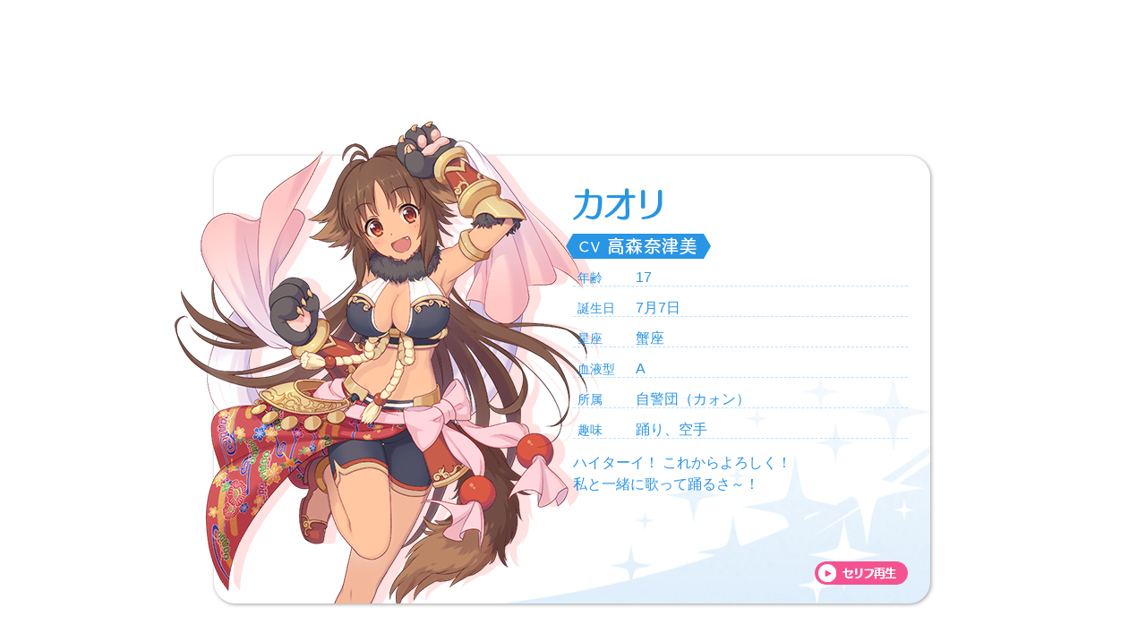

--- FILE ---
content_type: text/html; charset=UTF-8
request_url: https://priconne-redive.jp/ele-wp/wp-content/themes/redive/character/34.php
body_size: 1029
content:
<!DOCTYPE html>
<html lang="ja" prefix="og: http://ogp.me/ns#">
<head>
<meta charset="utf-8">
<meta http-equiv="X-UA-Compatible" content="IE=edge,chrome=1">
<title>キャラクター | プリンセスコネクト！Re:Dive (プリコネR) 公式サイト | Cygames</title>
<meta name="description" content="「プリンセスコネクト！Re:Dive (プリコネR)」公式サイトです。最新情報をお届けします。">
<meta name="keywords" content="プリンセスコネクト！,Re:Dive,プリコネ,princess connect,リダイブ,(プリコネR),ゲーム,Cygames">
<!-- CSS -->
<link rel="stylesheet" href="../css/html5reset-1.6.1.css?=170710-1050">
<link rel="stylesheet" href="../css/module.css?=170710-1050">
<link rel="stylesheet" href="../css/shared.css?=170710-1050">
<link rel="stylesheet" href="../css/character.css?=180221-1100">
<link rel="stylesheet" href="../css/jquery.mCustomScrollbar.css?=170710-1050">
<!-- JS -->
<script src="../js/jquery-1.11.3.min.js?=170710-1050"></script>
<script src="../js/sound.js?=170710-1050"></script>
<script src="../js/jquery.jplayer.js?=170710-1050"></script>
<script src="../js/jquery.mCustomScrollbar.concat.min.js?=170710-1050"></script>
<script>
$(function(){
	$('.comment').mCustomScrollbar({
		scrollButtons:{enable:false}
	});
});
</script>
<!-- Google Tag Manager -->
<script>(function(w,d,s,l,i){w[l]=w[l]||[];w[l].push({'gtm.start':
new Date().getTime(),event:'gtm.js'});var f=d.getElementsByTagName(s)[0],
j=d.createElement(s),dl=l!='dataLayer'?'&l='+l:'';j.setAttributeNode(d.createAttribute('data-ot-ignore'));j.async=true;j.src=
'https://www.googletagmanager.com/gtm.js?id='+i+dl;f.parentNode.insertBefore(j,f);
})(window,document,'script','dataLayer','GTM-W3LC86B');</script>
<!-- End Google Tag Manager -->
</head>
<body id="modal">
<!-- Google Tag Manager (noscript) -->
<noscript><iframe src="https://www.googletagmanager.com/ns.html?id=GTM-W3LC86B"
height="0" width="0" style="display:none;visibility:hidden"></iframe></noscript>
<!-- End Google Tag Manager (noscript) -->

	<div class="modal-contents">
		<p class="figure"><img src="../images/character/guild_10/figure_10_03.png?=180130-1600" height="670" width="680" alt=""></p>
		<p class="status_name"><img src="../images/character/guild_10/status_name_10_03.png?=170710-1150" height="79" width="162" alt="カオリ"></p>
		<div class="status">
			<dl>
				<dt>年齢</dt>
				<dd>17</dd>
			</dl>
			<dl>
				<dt>誕生日</dt>
				<dd>7月7日</dd>
			</dl>
			<dl>
				<dt>星座</dt>
				<dd>蟹座</dd>
			</dl>
			<dl>
				<dt>血液型</dt>
				<dd>A</dd>
			</dl>
			<dl>
				<dt>所属</dt>
				<dd>自警団（カォン）</dd>
			</dl>
			<dl>
				<dt>趣味</dt>
				<dd>踊り、空手</dd>
			</dl>
		</div>
		<div class="comment">
			ハイターイ！ これからよろしく！<br>私と一緒に歌って踊るさ～！
		</div>
		<ul class="btn_voice soundbtn">
			<li><a href="#" data-mp3="voice_10_03" data-replace-img="false" data-title="voice" data-loop="false">voice</a></li>
		</ul>
	</div>

</body>
</html>

--- FILE ---
content_type: text/css
request_url: https://priconne-redive.jp/ele-wp/wp-content/themes/redive/css/shared.css?=170710-1050
body_size: 1355
content:
@charset "UTF-8";
/* ====================================
  BASE
==================================== */
body {
  color: #535353;
  font-family: "ヒラギノ角ゴ Pro W3", "Hiragino Kaku Gothic Pro", "メイリオ", "Meiryo", "Osaka", "ＭＳ Ｐゴシック", "MS P Gothic", sans-serif;
  font-size: 14px;
  line-height: 1.5;
  -ms-text-size-adjust: 100%;
  -webkit-text-size-adjust: 100%;
  -ms-content-zooming: none;
}

ul {
  list-style: none;
}

#wrapper {
  background: url(../images/shared/bg-base.jpg?=170710-1035) no-repeat center 0;
  min-width: 980px;
}

.inner-980 {
  margin: 0 auto;
  width: 980px;
}

.inner-920 {
  margin: 0 auto;
  width: 920px;
}

.container-bg-none {
  box-sizing: border-box;
  margin: -40px auto 0;
  padding: 20px 20px 60px;
  width: 920px;
}
.container-bg-none .breadcrumb {
  text-shadow: 0 0 5px #fff, 0 0 5px #fff, 0 0 5px #fff, 0 0 5px #fff, 0 0 5px #fff, 0 0 5px #fff, 0 0 5px #fff, 0 0 5px #fff, 0 0 5px #fff;
}

/* ====================================
  HEADER
==================================== */
header {
  background: rgba(255, 255, 255, 0.8);
  margin: 0 0 85px;
  /* Gナビ */
}
header .header-inner {
  margin: 0 auto;
  min-width: 980px;
  overflow: hidden;
  width: 100%;
}
header h1 {
  position: absolute;
  padding: 14px 0 0 14px;
}
header .navi {
  float: right;
  overflow: hidden;
  padding: 2px 16px 10px 0;
}
header .navi li {
  float: left;
  margin: -5px 20px 0 0;
}
header .navi .navi_news a,
header .navi .navi_introduction a,
header .navi .navi_story a,
header .navi .navi_character a,
header .navi .navi_system a,
header .navi .navi_movie a,
header .navi .navi_fankit a {
  display: block;
  height: 30px;
  text-indent: -9999px;
}
header .navi .navi_news a:hover,
header .navi .navi_introduction a:hover,
header .navi .navi_story a:hover,
header .navi .navi_character a:hover,
header .navi .navi_system a:hover,
header .navi .navi_movie a:hover,
header .navi .navi_fankit a:hover {
  background-position: 0 -30px;
}
header .navi .navi_news a {
  background: url(../images/shared/navi-news.png?=170710-1035) no-repeat 0 0;
  width: 43px;
}
header .navi .navi_introduction a {
  background: url(../images/shared/navi-introduction.png?=170710-1035) no-repeat 0 0;
  width: 109px;
}
header .navi .navi_story a {
  background: url(../images/shared/navi-story.png?=170710-1035) no-repeat 0 0;
  width: 58px;
}
header .navi .navi_character a {
  background: url(../images/shared/navi-character.png?=170710-1035) no-repeat 0 0;
  width: 72px;
}
header .navi .navi_system a {
  background: url(../images/shared/navi-system.png?=170710-1035) no-repeat 0 0;
  width: 84px;
}
header .navi .navi_movie a {
  background: url(../images/shared/navi-movie.png?=170710-1035) no-repeat 0 0;
  width: 44px;
}
header .navi .navi_fankit a {
  background: url(../images/shared/navi-fankit.png?=231002) no-repeat 0 0;
  width: 69px;
}
header .navi .fb, header .navi .tw {
  padding: 10px 0 0;
  margin: -2px 10px 0 0;
}
header .navi .icon-youtube {
  padding: 10px 0 0;
  margin: -2px 4px 0 0;
}
header .navi .icon-youtube img {
  vertical-align: middle;
}

/* current */
#news .navi .navi_news,
#introduction .navi .navi_introduction,
#story .navi .navi_story,
#character .navi .navi_character,
#gamesystem .navi .navi_system,
#movie .navi .navi_movie,
#fankit .navi .navi_fankit {
  margin: 0 20px 0 0;
}
#news .navi .navi_news a,
#introduction .navi .navi_introduction a,
#story .navi .navi_story a,
#character .navi .navi_character a,
#gamesystem .navi .navi_system a,
#movie .navi .navi_movie a,
#fankit .navi .navi_fankit a {
  background-position: 0 -60px;
}

/* ====================================
  CONTAINER
==================================== */
.container {
  background: rgba(255, 255, 255, 0.8);
  border-radius: 6px;
  box-shadow: 0 0 4px rgba(0, 0, 0, 0.1);
  box-sizing: border-box;
  margin: 0 auto;
  padding: 20px 20px 60px;
  width: 920px;
}

.page-title {
  margin: 0 0 100px;
  text-align: center;
}

.breadcrumb {
  font-size: 12px;
  margin: 0 0 30px;
}
.breadcrumb li {
  color: #1385e5;
  display: inline-block;
  margin: 0 3px 0 0;
}
.breadcrumb li:not(:last-child)::after {
  content: '>';
}
.breadcrumb li a {
  margin: 0 10px 0 0;
}

.colorbox-close {
  background: transparent url(../images/colorbox/btn-close.png?=170710-1035) no-repeat scroll 0 -55px;
  border: 0 none;
  height: 55px;
  margin: 0 -430px 0 0;
  padding: 0;
  position: absolute;
  right: 50%;
  text-indent: -9999px;
  top: -20px;
  width: 55px;
}
.colorbox-close:hover {
  background-position: 0 0;
}

/* ====================================
  FOOTER
==================================== */
.bg-gray {
  background: #f0f0f0;
  margin: 60px 0 30px;
  padding: 40px 0;
  text-align: center;
}
.bg-gray .bg-gray-inner {
  margin: 0 auto;
  overflow: hidden;
  width: 540px;
}
.bg-gray .logo,
.bg-gray .column {
  float: left;
  margin: 0 10px;
}
.bg-gray .column {
  color: #595a5a;
  font-size: 12px;
  padding: 10px 0 0;
  text-align: left;
}

footer {
  box-sizing: border-box;
  min-width: 980px;
  padding: 0 0 20px;
  text-align: center;
}
footer .footer-inner {
  margin: 0 auto;
  max-width: 1280px;
  overflow: hidden;
}
footer nav {
  margin: 0 0 20px;
}
footer nav li {
  display: inline-block;
  font-size: 11px;
  margin: 0 0 0 10px;
}
footer nav a {
  color: #717171;
}
footer nav a:hover {
  text-decoration: underline;
}
footer .footer-logo {
  clear: both;
}
footer .copyright {
  font-family: Arial;
  font-size: 11px;
  padding: 20px 0 0;
}

.page-top {
  display: none;
  position: fixed;
  bottom: 75px;
  right: 20px;
  z-index: 100;
}

/* ====================================
  FAQ エラーメッセージ
==================================== */
#page-faq .no-restult.active {
  overflow-wrap: break-word;
}


--- FILE ---
content_type: text/css
request_url: https://priconne-redive.jp/ele-wp/wp-content/themes/redive/css/character.css?=180221-1100
body_size: 4783
content:
@charset "UTF-8";
/* ====================================
	BASE
==================================== */
body {
  overflow-y: hidden !important;
}

#wrapper {
  background: none;
  overflow-y: hidden;
}

/* ====================================
	HEADER
==================================== */
header {
  min-width: 980px;
  position: fixed;
  top: 0;
  left: 0;
  width: 100%;
  z-index: 800;
}

.sub-navi {
  box-sizing: border-box;
  left: 0;
  min-width: 980px;
  padding: 0 20px 0 0;
  position: fixed;
  text-align: right;
  top: 60px;
  width: 100%;
  z-index: 900;
}
.sub-navi li {
  display: inline-block;
  margin: 0 0 0 10px;
}
.sub-navi li:first-child a {
  background: url(../images/character/btn-guild.png) no-repeat 0 -29px;
}
.sub-navi li:last-child a {
  background: url(../images/character/btn-other.png) no-repeat 0 -29px;
  width: 136px;
}
.sub-navi li.current a, .sub-navi li:hover a {
  background-position: 0 0;
}
.sub-navi li a {
  display: block;
  height: 29px;
  width: 106px;
}

.side-navi {
  height: 100%;
  position: fixed;
  left: -530px;
  top: 0;
  z-index: 999;
}
.side-navi .btn-side-navi {
  position: absolute;
  top: 40%;
  left: 530px;
}
.side-navi .side-navi-inner {
  background: rgba(44, 148, 228, 0.9);
  box-sizing: border-box;
  height: 100%;
  position: relative;
  text-align: center;
  width: 530px;
}
.side-navi .side-navi-inner:hover ::-webkit-scrollbar-thumb {
  background-color: white;
}
.side-navi .side-navi-inner:hover .side-scroll {
  scrollbar-color: white #327fda;
}
.side-navi .side-navi-contents {
  margin: auto;
  position: absolute;
  width: 100%;
  height: 1120px;
  /* ====================================
  	スクロールバー
  ==================================== */
}
.side-navi .side-navi-contents ::-webkit-scrollbar {
  width: 6px;
}
.side-navi .side-navi-contents ::-webkit-scrollbar-thumb {
  background-color: rgba(255, 255, 255, 0.8);
  border-radius: 5px;
}
.side-navi .side-navi-contents ::-webkit-scrollbar-track {
  background-color: #327fda;
  border-radius: 5px;
}
.side-navi .side-navi-contents h3 {
  color: #fff;
  font-size: 24px;
  margin: 35px 0 30px 0;
}
.side-navi .side-navi-contents .side-scroll {
  margin-right: 20px;
  scrollbar-width: thin;
  scrollbar-color: rgba(255, 255, 255, 0.8) #327fda;
}
.side-navi .side-navi-contents .side-scroll .side-scroll-inner {
  margin-left: 20px;
}
.side-navi .side-navi-contents li {
  box-sizing: border-box;
  height: 36px;
  padding: 8px 0 0;
}
.side-navi .side-navi-contents li:not(:last-child) {
  margin: 0 0 3px;
}
.side-navi .side-navi-contents li.current, .side-navi .side-navi-contents li:hover {
  background: url(../images/character/bg-current.png?=170710-1035) no-repeat center 0;
}
.side-navi .side-navi-contents a {
  background-image: url(../images/shared/icon-clover.png?=170710-1035), url(../images/shared/icon-clover.png?=170710-1035);
  background-size: 10px 11px;
  background-position: left 2px, right 2px;
  background-repeat: no-repeat;
  color: #fff;
  line-height: 1;
  padding: 0 20px;
}

/* ====================================
	CONTENTS
==================================== */
.btn-scroll {
  bottom: 16px;
  line-height: 0;
  margin: 0 0 0 -32px;
  position: fixed;
  left: 50%;
  z-index: 700;
}

/* 各ギルド */
.chara-list {
  box-sizing: border-box;
  position: relative;
}
.chara-list .guild-name {
  text-align: center;
  position: relative;
  z-index: 100;
}
.chara-list .chara-contents {
  height: 763px;
  bottom: -100%;
  left: -100%;
  margin: auto;
  position: absolute;
  right: -100%;
  top: -90%;
  transition: all 0.4s ease 0s;
  width: 100%;
}
.chara-list .chara-contents p {
  position: absolute;
  left: 50%;
}

/* 各ギルド背景 */
#guild_01 {
  background: url(../images/character/bg_01.jpg?=241227) no-repeat center 0;
  background-size: cover;
}

#guild_02 {
  background: url(../images/character/bg_02.jpg?=241227) no-repeat center 0;
  background-size: cover;
}

#guild_03 {
  background: url(../images/character/bg_03.jpg?=241227) no-repeat center 0;
  background-size: cover;
}

#guild_04 {
  background: url(../images/character/bg_04.jpg?=241227) no-repeat center 0;
  background-size: cover;
}

#guild_05 {
  background: url(../images/character/bg_05.jpg?=241227) no-repeat center 0;
  background-size: cover;
}

#guild_06 {
  background: url(../images/character/bg_06.jpg?=241227) no-repeat center 0;
  background-size: cover;
}

#guild_07 {
  background: url(../images/character/bg_07.jpg?=241227) no-repeat center 0;
  background-size: cover;
}

#guild_08 {
  background: url(../images/character/bg_08.jpg?=241227) no-repeat center 0;
  background-size: cover;
}

#guild_09 {
  background: url(../images/character/bg_09.jpg?=241227) no-repeat center 0;
  background-size: cover;
}

#guild_10 {
  background: url(../images/character/bg_10.jpg?=241227) no-repeat center 0;
  background-size: cover;
}

#guild_11 {
  background: url(../images/character/bg_11.jpg?=241227) no-repeat center 0;
  background-size: cover;
}

#guild_12 {
  background: url(../images/character/bg_12.jpg?=241227) no-repeat center 0;
  background-size: cover;
}

#guild_13 {
  background: url(../images/character/bg_13.jpg?=241227) no-repeat center 0;
  background-size: cover;
}

#guild_14 {
  background: url(../images/character/bg_14.jpg?=241227) no-repeat center 0;
  background-size: cover;
}

#guild_15 {
  background: url(../images/character/bg_15.jpg?=241227) no-repeat center 0;
  background-size: cover;
}

#guild_16 {
  background: url(../images/character/bg_16.jpg?=241227) no-repeat center 0;
  background-size: cover;
}

#guild_17 {
  background: url(../images/character/bg_17.jpg?=241227) no-repeat center 0;
  background-size: cover;
}

#guild_18 {
  background: url(../images/character/bg_18.jpg?=241227) no-repeat center 0;
  background-size: cover;
}

#guild_19 {
  background: url(../images/character/bg_19.jpg?=241227) no-repeat center 0;
  background-size: cover;
}

#guild_20 {
  background: url(../images/character/bg_20.jpg?=241227) no-repeat center 0;
  background-size: cover;
}

#guild_21 {
  background: url(../images/character/bg_21.jpg?=241227) no-repeat center 0;
  background-size: cover;
}

#guild_22 {
  background: url(../images/character/bg_22.jpg?=241227) no-repeat center 0;
  background-size: cover;
}

#guild_23 {
  background: url(../images/character/bg_23.jpg?=241227) no-repeat center 0;
  background-size: cover;
}

#guild_24 {
  background: url(../images/character/bg_24.jpg?=241227) no-repeat center 0;
  background-size: cover;
}

#guild_25 {
  background: url(../images/character/bg_25.jpg?=241227) no-repeat center 0;
  background-size: cover;
}

#guild_26 {
  background: url(../images/character/bg_26.jpg?=241227) no-repeat center 0;
  background-size: cover;
}

#guild_27 {
  background: url(../images/character/bg_27.jpg?=241227) no-repeat center 0;
  background-size: cover;
}

#guild_28 {
  background: url(../images/character/bg_28.jpg?=241227) no-repeat center 0;
  background-size: cover;
}

#guild_29 {
  background: url(../images/character/bg_29.jpg?=241227) no-repeat center 0;
  background-size: cover;
}

#guild_30 {
  background: url(../images/character/bg_30.jpg?=241227) no-repeat center 0;
  background-size: cover;
}

#guild_31 {
  background: url(../images/character/bg_31.jpg?=241227) no-repeat center 0;
  background-size: cover;
}

#guild_32 {
  background: url(../images/character/bg_32.jpg?=241227) no-repeat center 0;
  background-size: cover;
}

#guild_33 {
  background: url(../images/character/bg_33.jpg?=241227) no-repeat center 0;
  background-size: cover;
}

section {
  height: 100vh;
}

/* 美食殿 */
#guild_01 .chara_01_01 {
  margin: 0 0 0 -352px;
  top: 35px;
  z-index: 2;
}
#guild_01 .chara_01_02 {
  top: 78px;
  margin: 0 0 0 -582px;
}
#guild_01 .chara_01_03 {
  top: 30px;
  margin: 0 0 0 -34px;
  z-index: 1;
}
#guild_01 .chara_01_04 {
  top: 100px;
  margin: 0 0 0 127px;
}
#guild_01 .btn_01_01 {
  top: 521px;
  margin: 0 0 0 -214px;
  z-index: 2;
}
#guild_01 .btn_01_02 {
  margin: 0 0 0 -537px;
  top: 460px;
}
#guild_01 .btn_01_03 {
  margin: 0 0 0 80px;
  top: 462px;
  z-index: 2;
}
#guild_01 .btn_01_04 {
  margin: 0 0 0 314px;
  top: 497px;
}

/* トゥインクルウィッシュ */
#guild_02 .chara_02_01 {
  top: 74px;
  margin: 0 0 0 -445px;
}
#guild_02 .chara_02_02 {
  top: 100px;
  margin: 0 0 0 -205px;
  z-index: 1;
}
#guild_02 .chara_02_03 {
  top: 40px;
  margin: 0 0 0 36px;
}
#guild_02 .btn_02_01 {
  top: 440px;
  margin: 0 0 0 -494px;
}
#guild_02 .btn_02_02 {
  top: 500px;
  margin: 0 0 0 -215px;
  z-index: 2;
}
#guild_02 .btn_02_03 {
  top: 408px;
  margin: 0 0 0 286px;
}

/* ラビリンス */
#guild_03 .chara_03_01 {
  top: 48px;
  margin: 0 0 0 -637px;
  z-index: 1;
}
#guild_03 .chara_03_02 {
  top: 49px;
  margin: 0 0 0 -164px;
}
#guild_03 .chara_03_03 {
  top: 93px;
  margin: 0 0 0 138px;
}
#guild_03 .btn_03_01 {
  top: 460px;
  margin: 0 0 0 -187px;
  z-index: 2;
}
#guild_03 .btn_03_02 {
  top: 88px;
  margin: 0 0 0 -163px;
  z-index: 3;
}
#guild_03 .btn_03_03 {
  top: 394px;
  margin: 0 0 0 319px;
}

/* カルミナ */
#guild_04 .chara_04_01 {
  top: 100px;
  margin: 0 0 0 -182px;
  z-index: 1;
}
#guild_04 .chara_04_02 {
  top: 80px;
  margin: 0 0 0 -502px;
}
#guild_04 .chara_04_03 {
  top: 101px;
  margin: 0 0 0 57px;
}
#guild_04 .btn_04_01 {
  top: 508px;
  margin: 0 0 0 -236px;
  z-index: 2;
}
#guild_04 .btn_04_02 {
  top: 345px;
  margin: 0 0 0 -486px;
}
#guild_04 .btn_04_03 {
  top: 430px;
  margin: 0 0 0 280px;
}

/* リトルリリカル */
#guild_05 .chara_05_01 {
  top: 141px;
  margin: 0 0 0 -180px;
  z-index: 1;
}
#guild_05 .chara_05_02 {
  top: 100px;
  margin: 0 0 0 -6px;
}
#guild_05 .chara_05_03 {
  top: 82px;
  margin: 0 0 0 -432px;
}
#guild_05 .btn_05_01 {
  top: 511px;
  margin: 0 0 0 -191px;
  z-index: 2;
}
#guild_05 .btn_05_02 {
  top: 447px;
  margin: 0 0 0 280px;
}
#guild_05 .btn_05_03 {
  top: 457px;
  margin: 0 0 0 -450px;
  z-index: 2;
}

/* フォレスティエ */
#guild_06 .chara_06_01 {
  top: 30px;
  margin: 0 0 0 -450px;
}
#guild_06 .chara_06_02 {
  top: 80px;
  margin: 0 0 0 -225px;
  z-index: 1;
}
#guild_06 .chara_06_03 {
  top: 35px;
  margin: 0 0 0 77px;
}
#guild_06 .btn_06_01 {
  top: 450px;
  margin: 0 0 0 -470px;
}
#guild_06 .btn_06_02 {
  top: 575px;
  margin: 0 0 0 -202px;
  z-index: 2;
}
#guild_06 .btn_06_03 {
  top: 443px;
  margin: 0 0 0 300px;
}

/* 悪魔偽王国軍 */
#guild_07 .chara_07_01 {
  top: 65px;
  margin: 0 0 0 -150px;
  z-index: 5;
}
#guild_07 .chara_07_02 {
  top: 24px;
  margin: 0 0 0 -355px;
}
#guild_07 .chara_07_03 {
  top: 86px;
  margin: 0 0 0 -300px;
  z-index: 3;
}
#guild_07 .chara_07_04 {
  top: 0;
  margin: 0 0 0 165px;
  z-index: 2;
}
#guild_07 .chara_07_05 {
  top: 204px;
  margin: 0 0 0 -553px;
  z-index: 4;
}
#guild_07 .btn_07_01 {
  top: 585px;
  margin: 0 0 0 -72px;
  z-index: 6;
}
#guild_07 .btn_07_02 {
  top: 186px;
  margin: 0 0 0 -420px;
  z-index: 6;
}
#guild_07 .btn_07_03 {
  top: 270px;
  margin: 0 0 0 -245px;
  z-index: 6;
}
#guild_07 .btn_07_04 {
  top: 350px;
  margin: 0 0 0 309px;
  z-index: 6;
}
#guild_07 .btn_07_05 {
  top: 553px;
  margin: 0 0 0 -490px;
  z-index: 6;
}

/* プリンセスナイト_王宮騎士団（NIGHTMARE） */
#guild_08 .chara_08_01 {
  top: 43px;
  margin: 0 0 0 -215px;
  z-index: 2;
}
#guild_08 .chara_08_02 {
  top: 57px;
  margin: 0 0 0 127px;
}
#guild_08 .chara_08_03 {
  top: 102px;
  margin: 0 0 0 -307px;
  z-index: 1;
}
#guild_08 .chara_08_04 {
  top: 45px;
  margin: 0 0 0 -545px;
}
#guild_08 .btn_08_01 {
  top: 380px;
  margin: 0 0 0 143px;
  z-index: 2;
}
#guild_08 .btn_08_02 {
  top: 310px;
  margin: 0 0 0 325px;
}
#guild_08 .btn_08_03 {
  top: 425px;
  margin: 0 0 0 -315px;
  z-index: 3;
}
#guild_08 .btn_08_04 {
  top: 360px;
  margin: 0 0 0 -545px;
}

/* プリンセスナイト_サレンディア救護院 */
#guild_09 .chara_09_01 {
  top: 82px;
  margin: 0 0 0 -119px;
  z-index: 1;
}
#guild_09 .chara_09_02 {
  top: 40px;
  margin: 0 0 0 -255px;
}
#guild_09 .chara_09_03 {
  top: 85px;
  margin: 0 0 0 -564px;
}
#guild_09 .chara_09_04 {
  top: 125px;
  margin: 0 0 0 123px;
}
#guild_09 .btn_09_01 {
  top: 482px;
  margin: 0 0 0 96px;
  z-index: 2;
}
#guild_09 .btn_09_02 {
  top: 325px;
  margin: 0 0 0 -210px;
  z-index: 2;
}
#guild_09 .btn_09_03 {
  top: 490px;
  margin: 0 0 0 -435px;
}
#guild_09 .btn_09_04 {
  top: 295px;
  margin: 0 0 0 324px;
}

/* 動物苑_自警団（カォン） */
#guild_10 .chara_10_01 {
  top: 110px;
  margin: 0 0 0 -158px;
  z-index: 4;
}
#guild_10 .chara_10_02 {
  top: 70px;
  margin: 0 0 0 -480px;
  z-index: 3;
}
#guild_10 .chara_10_03 {
  top: 40px;
  margin: 0 0 0 50px;
}
#guild_10 .chara_10_04 {
  top: 45px;
  margin: 0 0 0 -280px;
}
#guild_10 .btn_10_01 {
  top: 530px;
  margin: 0 0 0 -177px;
  z-index: 5;
}
#guild_10 .btn_10_02 {
  top: 460px;
  margin: 0 0 0 -495px;
  z-index: 4;
}
#guild_10 .btn_10_03 {
  top: 324px;
  margin: 0 0 0 313px;
}
#guild_10 .btn_10_04 {
  top: 85px;
  margin: 0 0 0 -85px;
  z-index: 4;
}

/* 動物苑_エリザベスパーク */
#guild_11 .chara_11_01 {
  top: 125px;
  margin: 0 0 0 -280px;
  z-index: 1;
}
#guild_11 .chara_11_02 {
  top: 45px;
  margin: 0 0 0 -65px;
}
#guild_11 .chara_11_03 {
  top: 120px;
  margin: 0 0 0 93px;
}
#guild_11 .chara_11_04 {
  top: 44px;
  margin: 0 0 0 -500px;
}
#guild_11 .btn_11_01 {
  top: 550px;
  margin: 0 0 0 -288px;
  z-index: 2;
}
#guild_11 .btn_11_02 {
  top: 115px;
  margin: 0 0 0 -104px;
  z-index: 2;
}
#guild_11 .btn_11_03 {
  top: 455px;
  margin: 0 0 0 340px;
}
#guild_11 .btn_11_04 {
  top: 400px;
  margin: 0 0 0 -517px;
}

/* メルクリウス財団 */
#guild_12 .chara_12_01 {
  top: 90px;
  margin: 0 0 0 -300px;
  z-index: 1;
}
#guild_12 .chara_12_02 {
  top: 30px;
  margin: 0 0 0 -570px;
}
#guild_12 .chara_12_03 {
  top: 144px;
  margin: 0 0 0 168px;
  z-index: 1;
}
#guild_12 .chara_12_04 {
  top: 60px;
  margin: 0 0 0 45px;
}
#guild_12 .btn_12_01 {
  top: 490px;
  margin: 0 0 0 -300px;
  z-index: 2;
}
#guild_12 .btn_12_02 {
  top: 370px;
  margin: 0 0 0 -520px;
  z-index: 2;
}
#guild_12 .btn_12_03 {
  top: 450px;
  margin: 0 0 0 320px;
  z-index: 2;
}
#guild_12 .btn_12_04 {
  top: 320px;
  margin: 0 0 0 10px;
  z-index: 2;
}

/* トワイライトキャラバン */
#guild_13 .chara_13_01 {
  top: 130px;
  margin: 0;
  z-index: 2;
}
#guild_13 .chara_13_02 {
  top: 110px;
  margin: 0 0 0 188px;
}
#guild_13 .chara_13_03 {
  top: 70px;
  margin: 0 0 0 -537px;
}
#guild_13 .chara_13_04 {
  top: 50px;
  margin: 0 0 0 -195px;
}
#guild_13 .chara_13_05 {
  top: 125px;
  margin: 0 0 0 -381px;
}
#guild_13 .btn_13_01 {
  top: 557px;
  margin: 0 0 0 -15px;
  z-index: 3;
}
#guild_13 .btn_13_02 {
  top: 410px;
  margin: 0 0 0 338px;
  z-index: 2;
}
#guild_13 .btn_13_03 {
  top: 425px;
  margin: 0 0 0 -508px;
  z-index: 2;
}
#guild_13 .btn_13_04 {
  top: 410px;
  margin: 0 0 0 -80px;
  z-index: 2;
}
#guild_13 .btn_13_05 {
  top: 565px;
  margin: 0 0 0 -370px;
}

/* ルーセント学院 */
#guild_14 .chara_14_01 {
  top: 83px;
  margin: 0 0 0 -122px;
  z-index: 1;
}
#guild_14 .chara_14_02 {
  top: 10px;
  margin: 0 0 0 -404px;
}
#guild_14 .chara_14_03 {
  top: 19px;
  margin: 0 0 0 70px;
}
#guild_14 .btn_14_01 {
  top: 500px;
  margin: 0 0 0 -184px;
  z-index: 2;
}
#guild_14 .btn_14_02 {
  top: 445px;
  margin: 0 0 0 -476px;
}
#guild_14 .btn_14_03 {
  top: 443px;
  margin: 0 0 0 317px;
}

/* ヴァイスフリューゲル ランドソル支部 */
#guild_15 .chara_15_01 {
  top: 165px;
  margin: 0 0 0 -217px;
  z-index: 2;
}
#guild_15 .chara_15_02 {
  top: 45px;
  margin: 0 0 0 80px;
  z-index: 1;
}
#guild_15 .chara_15_03 {
  top: 133px;
  margin: 0 0 0 -593px;
  z-index: 1;
}
#guild_15 .chara_15_04 {
  top: 40px;
  margin: 0 0 0 -315px;
}
#guild_15 .chara_15_05 {
  top: 33px;
  margin: 0 0 0 -73px;
}
#guild_15 .btn_15_01 {
  top: 575px;
  margin: 0 0 0 -158px;
  z-index: 3;
}
#guild_15 .btn_15_02 {
  top: 520px;
  margin: 0 0 0 304px;
  z-index: 2;
}
#guild_15 .btn_15_03 {
  top: 476px;
  margin: 0 0 0 -485px;
  z-index: 2;
}
#guild_15 .btn_15_04 {
  top: 84px;
  margin: 0 0 0 -390px;
  z-index: 2;
}
#guild_15 .btn_15_05 {
  top: 86px;
  margin: 0 0 0 194px;
  z-index: 2;
}

/* その他キャラ */
#guild_16 .chara_16_01 {
  top: 69px;
  margin: 0 0 0 77px;
  z-index: 1;
}
#guild_16 .chara_16_02 {
  top: 136px;
  margin: 0 0 0 -642px;
  z-index: 1;
}
#guild_16 .chara_16_03 {
  top: 94px;
  margin: 0 0 0 201px;
}
#guild_16 .chara_16_04 {
  top: 126px;
  margin: 0 0 0 -314px;
  z-index: 2;
}
#guild_16 .chara_16_05 {
  top: 173px;
  margin: 0 0 0 -36px;
  z-index: 1;
}
#guild_16 .chara_16_06 {
  top: 33px;
  margin: 0 0 0 -484px;
}
#guild_16 .btn_16_01 {
  top: 536px;
  margin: 0 0 0 308px;
  z-index: 3;
}
#guild_16 .btn_16_02 {
  top: 522px;
  margin: 0 0 0 -520px;
  z-index: 1;
}
#guild_16 .btn_16_03 {
  top: 428px;
  margin: 0 0 0 417px;
  z-index: 1;
}
#guild_16 .btn_16_04 {
  top: 522px;
  margin: 0 0 0 -244px;
  z-index: 4;
}
#guild_16 .btn_16_05 {
  top: 536px;
  margin: 0 0 0 64px;
  z-index: 2;
}
#guild_16 .btn_16_06 {
  top: 376px;
  margin: 0 0 0 -358px;
  z-index: 3;
}

/* ？？？ */
#guild_17 .chara_17_01 {
  top: 65px;
  margin: 0 0 0 -530px;
  z-index: 2;
}
#guild_17 .btn_17_01 {
  top: 489px;
  margin: 0 0 0 -425px;
  z-index: 3;
}
#guild_17 .chara_17_02 {
  top: 138px;
  margin: 0 0 0 -56px;
  z-index: 2;
}
#guild_17 .btn_17_02 {
  top: 484px;
  margin: 0 0 0 247px;
  z-index: 3;
}

/* その他キャラ */
#guild_18 .chara_18_01 {
  top: 51px;
  margin: 0 0 0 -263px;
}
#guild_18 .btn_18_01 {
  top: 484px;
  margin: 0 0 0 62px;
}

/* ？？？ */
#guild_19 .chara_19_01 {
  top: 59px;
  margin: 0 0 0 -530px;
  z-index: 2;
}
#guild_19 .btn_19_01 {
  top: 482px;
  margin: 0 0 0 -474px;
  z-index: 3;
}
#guild_19 .chara_19_02 {
  top: 145px;
  margin: 0 0 0 -50px;
  z-index: 2;
}
#guild_19 .btn_19_02 {
  top: 482px;
  margin: 0 0 0 296px;
  z-index: 3;
}

/* ？？？ */
#guild_20 .chara_20_01 {
  top: 113px;
  margin: 0 0 0 -154px;
  z-index: 2;
}
#guild_20 .chara_20_02 {
  top: 63px;
  margin: 0 0 0 102px;
  z-index: 2;
}
#guild_20 .chara_20_03 {
  top: 148px;
  margin: 0 0 0 -512px;
  z-index: 2;
}
#guild_20 .btn_20_01 {
  top: 484px;
  margin: 0 0 0 -254px;
  z-index: 3;
}
#guild_20 .btn_20_02 {
  top: 484px;
  margin: 0 0 0 390px;
  z-index: 3;
}
#guild_20 .btn_20_03 {
  top: 484px;
  margin: 0 0 0 -585px;
  z-index: 3;
}

/* 聖テレサ女学院 なかよし部 */
#guild_21 .chara_21_01 {
  top: 88px;
  margin: 0 0 0 -398px;
  z-index: 2;
}
#guild_21 .chara_21_02 {
  top: 167px;
  margin: 0 0 0 -153px;
  z-index: 3;
}
#guild_21 .chara_21_03 {
  top: 88px;
  margin: 0 0 0 92px;
  z-index: 2;
}
#guild_21 .btn_21_01 {
  top: 458px;
  margin: 0 0 0 -454px;
  z-index: 3;
}
#guild_21 .btn_21_02 {
  top: 511px;
  margin: 0 0 0 -188px;
  z-index: 3;
}
#guild_21 .btn_21_03 {
  top: 454px;
  margin: 0 0 0 279px;
  z-index: 3;
}

/* ドラゴンズネスト*/
#guild_22 .chara_22_01 {
  top: 118px;
  margin: 0 0 0 -508px;
  z-index: 2;
}
#guild_22 .chara_22_02 {
  top: 37px;
  margin: 0 0 0 -213px;
  z-index: 3;
}
#guild_22 .chara_22_03 {
  top: 108px;
  margin: 0 0 0 142px;
  z-index: 2;
}
#guild_22 .btn_22_01 {
  top: 508px;
  margin: 0 0 0 -515px;
  z-index: 3;
}
#guild_22 .btn_22_02 {
  top: 471px;
  margin: 0 0 0 -203px;
  z-index: 3;
}
#guild_22 .btn_22_03 {
  top: 524px;
  margin: 0 0 0 317px;
  z-index: 3;
}

/* リッチモンド商工会 */
#guild_23 .chara_23_01 {
  top: 71px;
  margin: 0 0 0 -216px;
  z-index: 1;
}
#guild_23 .btn_23_01 {
  top: 499px;
  margin: 0 0 0 -196px;
  z-index: 2;
}

/* レイジ・レギオン */
#guild_24 .chara_24_01 {
  top: 97px;
  margin: 0 0 0 -604px;
  z-index: 2;
}
#guild_24 .btn_24_01 {
  top: 542px;
  margin: 0 0 0 -543px;
  z-index: 2;
}
#guild_24 .chara_24_02 {
  top: 70px;
  margin: 0 0 0 -328px;
  z-index: 1;
}
#guild_24 .btn_24_02 {
  top: 442px;
  margin: 0 0 0 -394px;
  z-index: 2;
}
#guild_24 .chara_24_03 {
  top: 20px;
  margin: 0 0 0 -290px;
  z-index: 1;
}
#guild_24 .btn_24_03 {
  top: 486px;
  margin: 0 0 0 -164px;
  z-index: 2;
}
#guild_24 .chara_24_04 {
  top: 49px;
  margin: 0 0 0 49px;
}
#guild_24 .btn_24_04 {
  top: 397px;
  margin: 0 0 0 160px;
  z-index: 3;
}
#guild_24 .chara_24_05 {
  top: 208px;
  margin: 0 0 0 246px;
  z-index: 2;
}
#guild_24 .btn_24_05 {
  top: 577px;
  margin: 0 0 0 297px;
  z-index: 2;
}

/* ジオ・テオゴニア */
#guild_27 .chara_27_01 {
  top: 54px;
  margin: 0 0 0 8px;
  z-index: 2;
}
#guild_27 .btn_27_01 {
  top: 373px;
  margin: 0 0 0 246px;
  z-index: 3;
}
#guild_27 .chara_27_02 {
  top: -37px;
  margin: 0 0 0 -213px;
  z-index: 1;
}
#guild_27 .btn_27_02 {
  top: 472px;
  margin: 0 0 0 -60px;
  z-index: 3;
}
#guild_27 .chara_27_03 {
  top: -51px;
  margin: 0 0 0 280px;
  z-index: 1;
}
#guild_27 .btn_27_03 {
  top: 280px;
  margin: 0 0 0 463px;
  z-index: 3;
}
#guild_27 .chara_27_04 {
  top: 86px;
  margin: 0 0 0 -684px;
  z-index: 2;
}
#guild_27 .btn_27_04 {
  top: 447px;
  margin: 0 0 0 -640px;
  z-index: 3;
}
#guild_27 .chara_27_05 {
  top: 86px;
  margin: 0 0 0 -408px;
  z-index: 1;
}
#guild_27 .btn_27_05 {
  top: 447px;
  margin: 0 0 0 -314px;
  z-index: 3;
}

/* ジオ・ゲヘナ */
#guild_30 .chara_30_01 {
  top: 140px;
  margin: 0 0 0 -65px;
  z-index: 3;
}
#guild_30 .btn_30_01 {
  top: 435px;
  margin: 0 0 0 83px;
  z-index: 4;
}
#guild_30 .chara_30_02 {
  top: 80px;
  margin: 0 0 0 -380px;
  z-index: 3;
}
#guild_30 .btn_30_02 {
  top: 495px;
  margin: 0 0 0 -115px;
  z-index: 4;
}
#guild_30 .chara_30_03 {
  top: 40px;
  margin: 0 0 0 -550px;
  z-index: 1;
}
#guild_30 .btn_30_03 {
  top: 380px;
  margin: 0 0 0 -395px;
  z-index: 4;
}
#guild_30 .chara_30_04 {
  top: 15px;
  margin: 0 0 0 -775px;
  z-index: 2;
}
#guild_30 .btn_30_04 {
  top: 465px;
  margin: 0 0 0 -535px;
  z-index: 4;
}
#guild_30 .chara_30_05 {
  top: 20px;
  margin: 0 0 0 -15px;
  z-index: 2;
}
#guild_30 .btn_30_05 {
  top: 355px;
  margin: 0 0 0 210px;
  z-index: 4;
}
#guild_30 .chara_30_06 {
  top: 15px;
  margin: 0 0 0 177px;
  z-index: 1;
}
#guild_30 .btn_30_06 {
  top: 425px;
  margin: 0 0 0 340px;
  z-index: 4;
}

/* ジオ・ニヴルヘル */
#guild_32 .chara_32_01 {
  top: 85px;
  margin: 0 0 0 -774px;
  z-index: 1;
}
#guild_32 .btn_32_01 {
  top: 436px;
  margin: 0 0 0 -520px;
  z-index: 4;
}
#guild_32 .chara_32_02 {
  top: 80px;
  margin: 0 0 0 -351px;
  z-index: 3;
}
#guild_32 .btn_32_02 {
  top: 550px;
  margin: 0 0 0 -121px;
  z-index: 4;
}
#guild_32 .chara_32_03 {
  top: 51px;
  margin: 0 0 0 -102px;
  z-index: 1;
}
#guild_32 .btn_32_03 {
  top: 436px;
  margin: 0 0 0 110px;
  z-index: 4;
}
#guild_32 .chara_32_04 {
  top: 93px;
  margin: 0 0 0 63px;
  z-index: 2;
}
#guild_32 .btn_32_04 {
  top: 550px;
  margin: 0 0 0 367px;
  z-index: 4;
}

/* アルケス錬金堂 */
#guild_33 .chara_33_01 {
  top: 13px;
  margin: 0 0 0 -640px;
  z-index: 1;
}
#guild_33 .btn_33_01 {
  top: 565px;
  margin: 0 0 0 -432px;
  z-index: 3;
}
#guild_33 .chara_33_02 {
  top: 80px;
  margin: 0 0 0 -259px;
  z-index: 2;
}
#guild_33 .btn_33_02 {
  top: 491px;
  margin: 0 0 0 -156px;
  z-index: 3;
}
#guild_33 .chara_33_03 {
  top: 30px;
  margin: 0 0 0 17px;
  z-index: 1;
}
#guild_33 .btn_33_03 {
  top: 579px;
  margin: 0 0 0 246px;
  z-index: 3;
}

/* ？？？ */
#guild_25 .chara_25_01 {
  top: 130px;
  margin: 0 0 0 -326px;
  z-index: 1;
}
#guild_25 .btn_25_01 {
  top: 480px;
  margin: 0 0 0 -430px;
  z-index: 2;
}
#guild_25 .chara_25_02 {
  top: 117px;
  margin: 0 0 0 -132px;
  z-index: 1;
}
#guild_25 .btn_25_02 {
  top: 480px;
  margin: 0 0 0 237px;
  z-index: 2;
}

/* アルターメイデン */
#guild_26 .chara_26_01 {
  top: 66px;
  margin: 0 0 0 -126px;
  z-index: 2;
}
#guild_26 .btn_26_01 {
  top: 544px;
  margin: 0 0 0 -166px;
  z-index: 3;
}
#guild_26 .chara_26_02 {
  top: 106px;
  margin: 0 0 0 -412px;
  z-index: 2;
}
#guild_26 .btn_26_02 {
  top: 476px;
  margin: 0 0 0 -464px;
  z-index: 3;
}
#guild_26 .chara_26_03 {
  top: 156px;
  margin: 0 0 0 97px;
  z-index: 2;
}
#guild_26 .btn_26_03 {
  top: 488px;
  margin: 0 0 0 288px;
  z-index: 3;
}

/* バンディ・シスターズ */
#guild_31 .chara_31_01 {
  top: 123px;
  margin: 0 0 0 -526px;
  z-index: 1;
}
#guild_31 .btn_31_01 {
  top: 425px;
  margin: 0 0 0 -520px;
  z-index: 3;
}
#guild_31 .chara_31_02 {
  top: -8px;
  margin: 0 0 0 -221px;
  z-index: 2;
}
#guild_31 .btn_31_02 {
  top: 503px;
  margin: 0 0 0 -129px;
  z-index: 3;
}
#guild_31 .chara_31_03 {
  top: 100px;
  margin: 0 0 0 217px;
  z-index: 1;
}
#guild_31 .btn_31_03 {
  top: 425px;
  margin: 0 0 0 333px;
  z-index: 3;
}

/* その他キャラ2 */
#guild_28 .chara_28_01 {
  top: 179px;
  margin: 0 0 0 -585px;
}
#guild_28 .chara_28_02 {
  top: 95px;
  margin: 0 0 0 -257px;
  z-index: 2;
}
#guild_28 .chara_28_03 {
  top: 73px;
  margin: 0 0 0 -64px;
  z-index: 1;
}
#guild_28 .chara_28_04 {
  top: 87px;
  margin: 0 0 0 183px;
}
#guild_28 .btn_28_01 {
  top: 526px;
  margin: 0 0 0 -609px;
  z-index: 3;
}
#guild_28 .btn_28_02 {
  top: 562px;
  margin: 0 0 0 -306px;
  z-index: 3;
}
#guild_28 .btn_28_03 {
  top: 425px;
  margin: 0 0 0 132px;
  z-index: 3;
}
#guild_28 .btn_28_04 {
  top: 506px;
  margin: 0 0 0 414px;
  z-index: 1;
}

/* その他キャラ4 */
#guild_29 .chara_29_01 {
  top: 95px;
  margin: 0 0 0 -250px;
  z-index: 2;
}
#guild_29 .btn_29_01 {
  top: 531px;
  margin: 0 0 0 6px;
  z-index: 3;
}
#guild_29 .chara_29_02 {
  top: 50px;
  margin: 0 0 0 -583px;
  z-index: 1;
}
#guild_29 .btn_29_02 {
  top: 433px;
  margin: 0 0 0 -368px;
  z-index: 3;
}
#guild_29 .chara_29_03 {
  top: 83px;
  margin: 0 0 0 -15px;
  z-index: 1;
}
#guild_29 .btn_29_03 {
  top: 453px;
  margin: 0 0 0 311px;
  z-index: 3;
}

.bg-gray {
  margin: 0 0 30px;
}

/* ====================================
	MODAL
==================================== */
#modal {
  overflow: hidden;
}
#modal .modal-contents {
  background: url(../images/character/bg-modal.png?=170710-1035) no-repeat center bottom;
  height: 680px;
  margin: auto;
  position: relative;
  overflow: hidden;
  width: 100%;
}
#modal .modal-contents .is-SP {
  display: none;
}
#modal .figure {
  position: absolute;
  bottom: 6px;
  left: 50%;
  margin: 0 0 0 -619px;
}
#modal .status_name {
  left: 49.4%;
  position: absolute;
  top: 210px;
}
#modal .status {
  left: 50%;
  position: absolute;
  top: 300px;
  width: 374px;
}
#modal .status dl {
  border-bottom: 1px dashed #bce2ff;
  color: #2c94e4;
  display: table;
  line-height: 1.2;
  margin: 0 0 14px;
  overflow: hidden;
  padding: 0;
  width: 100%;
}
#modal .status dt {
  display: table-cell;
  padding: 0 5px;
  width: 60px;
}
#modal .status dd {
  display: table-cell;
  font-size: 16px;
}
#modal .comment {
  color: #2c94e4;
  font-size: 16px;
  height: 110px;
  left: 50%;
  line-height: 1.5;
  position: absolute;
  top: 505px;
  width: 380px;
}
#modal .btn_voice {
  bottom: 25px;
  line-height: 1;
  margin: 0 -374px 0 0;
  position: absolute;
  right: 50%;
  text-align: right;
}
#modal .btn_voice li {
  display: inline-block;
}
#modal .btn_voice a {
  background: url(../images/character/btn_voice.png?=170710-1035) no-repeat 0 -26px;
  display: block;
  height: 26px;
  text-indent: 9999px;
  width: 104px;
}
#modal .btn_voice a:hover {
  background-position: 0 0;
}
#modal .mCSB_inside .mCSB_container {
  margin-right: 10px;
}
#modal .mCSB_scrollTools {
  bottom: 0;
  height: auto;
  left: auto;
  position: absolute;
  right: 0;
  top: 0;
  width: 6px;
}
#modal .mCSB_scrollTools .mCSB_draggerRail {
  border: none;
  height: 100%;
  background-color: #c4e1f7;
  border-radius: 5px;
  box-sizing: border-box;
}
#modal .mCSB_scrollTools .mCSB_draggerRail,
#modal .mCSB_scrollTools .mCSB_dragger .mCSB_dragger_bar {
  width: 6px;
}
#modal .mCSB_scrollTools .mCSB_dragger .mCSB_dragger_bar,
#modal .mCSB_scrollTools .mCSB_dragger .mCSB_dragger_bar:hover,
#modal .mCSB_scrollTools .mCSB_dragger .mCSB_dragger_bar:active {
  background-color: #2c94e4 !important;
  border-radius: 5px;
}
#modal .mCS-light-3.mCSB_scrollTools .mCSB_draggerRail, #modal .mCS-dark-3.mCSB_scrollTools .mCSB_draggerRail {
  background-color: #c4e1f7;
}


--- FILE ---
content_type: application/javascript
request_url: https://priconne-redive.jp/ele-wp/wp-content/themes/redive/js/sound.js?=170710-1050
body_size: 541
content:
$(function() {
    $("body").append('<div id="sounds_data"></div>');
    $("#sounds_data").css({position: "absolute", width: 0, height: 0, left: -9999, top: -9999, opacity: 0});

  var sounds = "";
  $(".soundbtn a").each(function(i) {
     sounds += '<div id="sound_' + (i + 1) + '" class="jp-jplayer" data-title="' + $(this).data("title") + '" data-mp3="' + $(this).data("mp3") + '"></div>';
  });
  $("#sounds_data").append(sounds);

  $("div[id^='sound_']").each(function() {
      $(this).jPlayer({
             ready: function() {
                $(this).jPlayer("setMedia", {
                    title: $(this).data("title"), 
                    mp3: "../voice/" + $(this).data("mp3") + ".mp3"
                });
            }, 
            ended: function() {
                // id = 0;
            }, 
            loop: $(this).data("loop"), 
            swfPath: "../js/", 
            supplied: "mp3", 
            solution: "html", 
            preload: "auto"
        });
  });

  // Fix for Android 4.0.x
  $('audio').each(function() {
    var audio_element = this;
    this.addEventListener('timeupdate', function(){
      if (audio_element.currentTime >= ( audio_element.duration - 0.3 ) ) {
        audio_element.currentTime = 0;
        audio_element.pause();
      }
    }, false);
  });

  var id = 0;
    $(".soundbtn").click(function(event) {
        event.preventDefault();        
        var next_id = $(".soundbtn").index(this) + 1;
        if (id != 0) {
            $("#sound_" + id).jPlayer("stop");
            if($(this).data("replace-img") == true) {
                var s = $(this).find("img").attr("src");
                s = s.replace("_playing", "_pause");
                $(this).find("img").attr({ "src": s });
            }
        }
        if (id != next_id) {
            id = next_id;
            $("#sound_" + id).jPlayer("play");
            if($(this).data("replace-img") == true) {
                var s = $(this).find("img").attr("src");
                s = s.replace("_pause", "_playing");
                $(this).find("img").attr({ "src": s });
            }
        } else {
            id = 0;
        }
    });
});

